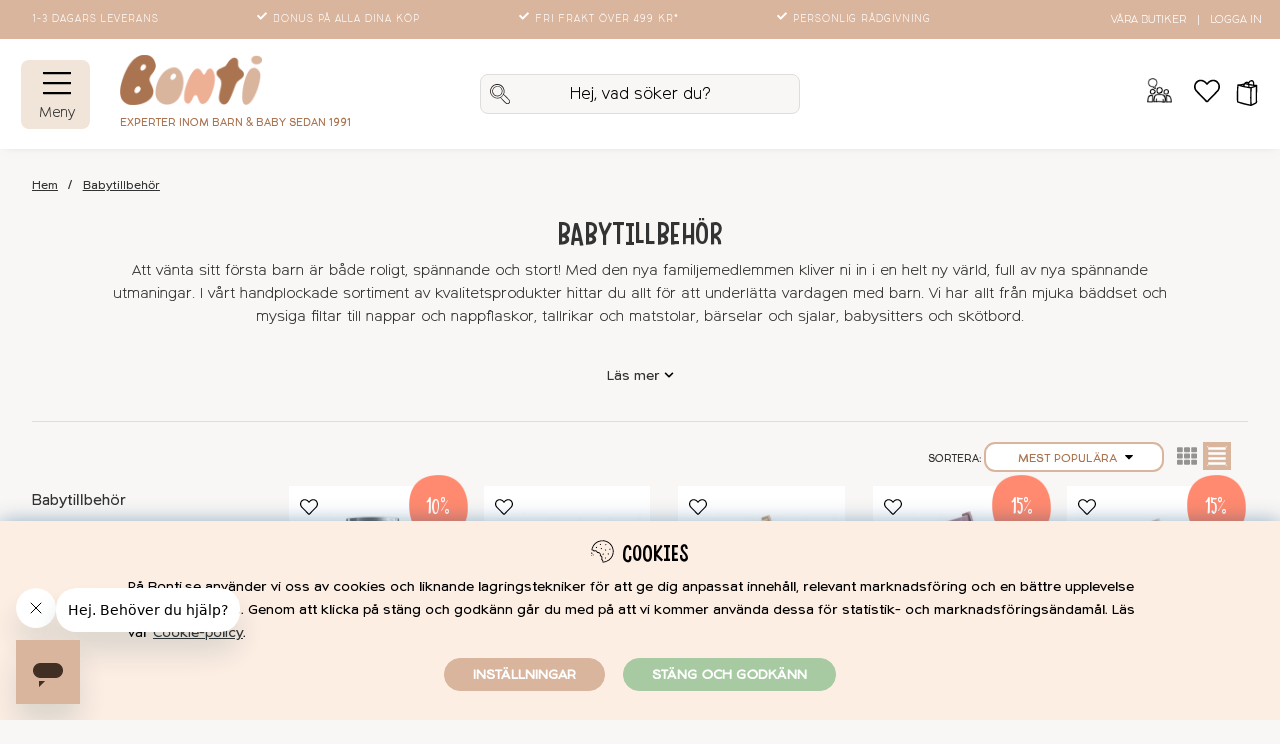

--- FILE ---
content_type: application/javascript; charset=utf-8
request_url: https://bonti.se/themes/master/design/script/air_slider-min.js?v=2025-04-22c
body_size: 1320
content:
/*---------------------------------------------------------------------------------
   Site: 
   COPYRIGHT (c) ASK�S INTERNET- & REKLAMBYR� AB 1997-2020. ALL RIGHTS RESERVED.
---------------------------------------------------------------------------------*/
jQuery(document).ready(function($){slider_lazyload();jQuery('.slider-controls .slider-arrow').on('click',function(){var slider=jQuery(this).parent().parent();move_slider(slider,jQuery(this).attr("data-onclick"));});});function slider_lazyload(){var instance=jQuery(".slider_lazy").Lazy({slider_lazy:function(element){var mobile_size=element.attr('data-mobilesize');var desktop_size=element.attr('data-desktopsize');element.removeClass("slider_lazy");element.find(".lazy").each(function(){slider_image_lazyload(jQuery(this));});init_slider(element,mobile_size,desktop_size);}});};function slider_image_lazyload(img){if(img.attr('data-src')){var imgurl=img.attr('data-src');img.attr('src',imgurl);img.removeAttr('data-src');jQuery(img).removeClass("lazy");}else if(img.attr('data-original')){var imgurl=img.attr('data-original');img.attr('src',imgurl);img.removeAttr('data-original');jQuery(img).removeClass("lazy");}}
function init_slider(slider,mobile_size,desktop_size){var nrProducts=slider.find(".slider>div").length;if(nrProducts<=desktop_size){slider.addClass("no-desktop-controls");slider.find(".slider-controls").addClass("mobile-xs");slider.find(".slider").addClass("center-sm");}
if(nrProducts<=mobile_size){slider.addClass("no-mobile-controls");slider.find(".slider-controls").addClass("hide");slider.find(".slider").addClass("center-xs");}
slider.find('.slider').on("scroll",function(){var scrollLeft=jQuery(this).scrollLeft();if(slider.find("ul").length){set_active_dot_slider(slider,scrollLeft);}});if(slider.find(".navigationDots").length){init_dot_slider(slider);}};function move_slider(slider,move){var gutter=0;var currentScrollPos=slider.find(".slider").scrollLeft();var slideWidth=slider.find(".slider>div:nth-child(2)").width()+(2*gutter);var amountToMove=slideWidth*move;var amountToMove=amountToMove+currentScrollPos;var remainder=slider.width()%slideWidth;var maxMove=(((slider.find(".slider>div").length)*slideWidth))-slider.width()+remainder;slider.find('.slider').animate({scrollLeft:amountToMove},150,function(){});if((currentScrollPos)>=maxMove&&move=="1"){slider.find('.slider').animate({scrollLeft:0},150,function(){});}
if(currentScrollPos==0&&move=="-1"){slider.find('.slider').animate({scrollLeft:(slider.find(".slider").get(0).scrollWidth-slider.width())},150,function(){});}
image_lazyload();set_active_dot_slider(slider,currentScrollPos);};var slidersWithPositions=[];let slidersPositions=[];var sliders=document.querySelectorAll('.slider-wrapper');function getSlidersPositions(){var slidersIndex=0;sliders.forEach(function(slider){slider.setAttribute('data-silderindex',slidersIndex)
slidersWithPositions.push([slidersIndex]);slidersPositions.push([slidersIndex]);var positions1=[];var positions2=[];slider.querySelectorAll('.slider > div').forEach(function(div){positions1.push([div.offsetLeft,div.getAttribute("data-index")]);positions2.push({pos:div.offsetLeft});});slidersWithPositions[slidersIndex].push(positions1);slidersPositions[slidersIndex].push(positions2);slidersIndex=slidersIndex+1;});}
function init_dot_slider(slider){var slides=slider.find(".slider>div");for(var i=0;i<=slides.length-1;i++){if(i==0){slider.find('.navigationDots').append('<li class="active" data-index="'+i+'">Cirkel '+(i+1)+'</li>');}else{slider.find('.navigationDots').append('<li data-index="'+i+'">Cirkel '+(i+1)+'</li>');}}
slider.find('.navigationDots li').on('click',function(){var clickedIndex=jQuery(this).index();var prevIndex=slider.find('.navigationDots .active').index();var stepsToMove=0;if(prevIndex<clickedIndex){stepsToMove=clickedIndex-prevIndex;}
if(prevIndex>clickedIndex){stepsToMove=((prevIndex-clickedIndex)*-1);}
move_slider(slider,stepsToMove);});getSlidersPositions()
set_active_dot_slider(slider,0);}
function set_active_dot_slider(slider,scrollLeft){var currentSliderI=slider.attr('data-silderindex');try{var oldDot=slider.find(".navigationDots li.active");var newDot=slider.find(".navigationDots li");var setActiveDot=false;if(slidersPositions[currentSliderI][1].length>0){const data=slidersPositions[currentSliderI][1];const getPos=(data,scrollLeft)=>data.reduce((acc,obj)=>Math.abs(scrollLeft-obj.pos)<Math.abs(scrollLeft-acc.pos)?obj:acc);var currentPos=getPos(data,scrollLeft);for(var i=0;i<(slidersPositions[currentSliderI][1].length);i++){if(slidersPositions[currentSliderI][1][i].pos===currentPos.pos){setActiveDot=true;oldDot=slider.find(".navigationDots li.active");newDot=slider.find(".navigationDots li").eq(i);oldDot.removeClass("active");newDot.addClass("active");}}}}catch(error){console.error(error);}}
